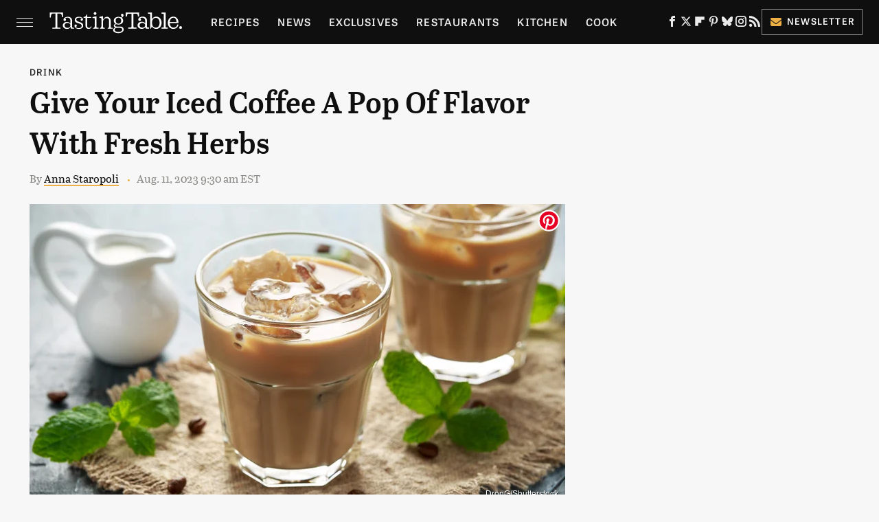

--- FILE ---
content_type: text/html; charset=UTF-8
request_url: https://www.tastingtable.com/1360507/give-iced-coffee-flavor-fresh-mint-leaves/
body_size: 17963
content:
<!DOCTYPE html>
<html xmlns="http://www.w3.org/1999/xhtml" lang="en-US">
<head>
            
        <!-- START email detection/removal script -->
        <script>
            !function(){"use strict";function e(e){const t=e.match(/((?=([a-z0-9._!#$%+^&*()[\]<>-]+))@[a-z0-9._-]+\.[a-z0-9._-]+)/gi);return t?t[0]:""}function t(t){return e(a(t.toLowerCase()))}function a(e){return e.replace(/\s/g,"")}async function n(e){const t={sha256Hash:"",sha1Hash:""};if(!("msCrypto"in window)&&"https:"===location.protocol&&"crypto"in window&&"TextEncoder"in window){const a=(new TextEncoder).encode(e),[n,c]=await Promise.all([s("SHA-256",a),s("SHA-1",a)]);t.sha256Hash=n,t.sha1Hash=c}return t}async function s(e,t){const a=await crypto.subtle.digest(e,t);return Array.from(new Uint8Array(a)).map(e=>("00"+e.toString(16)).slice(-2)).join("")}function c(e){let t=!0;return Object.keys(e).forEach(a=>{0===e[a].length&&(t=!1)}),t}function i(e,t,a){e.splice(t,1);const n="?"+e.join("&")+a.hash;history.replaceState(null,"",n)}var o={checkEmail:e,validateEmail:t,trimInput:a,hashEmail:n,hasHashes:c,removeEmailAndReplaceHistory:i,detectEmails:async function(){const e=new URL(window.location.href),a=Array.from(e.searchParams.entries()).map(e=>`=`);let s,o;const r=["adt_eih","sh_kit"];if(a.forEach((e,t)=>{const a=decodeURIComponent(e),[n,c]=a.split("=");if("adt_ei"===n&&(s={value:c,index:t,emsrc:"url"}),r.includes(n)){o={value:c,index:t,emsrc:"sh_kit"===n?"urlhck":"urlh"}}}),s)t(s.value)&&n(s.value).then(e=>{if(c(e)){const t={value:e,created:Date.now()};localStorage.setItem("adt_ei",JSON.stringify(t)),localStorage.setItem("adt_emsrc",s.emsrc)}});else if(o){const e={value:{sha256Hash:o.value,sha1Hash:""},created:Date.now()};localStorage.setItem("adt_ei",JSON.stringify(e)),localStorage.setItem("adt_emsrc",o.emsrc)}s&&i(a,s.index,e),o&&i(a,o.index,e)},cb:"adthrive"};const{detectEmails:r,cb:l}=o;r()}();
        </script>
        <!-- END email detection/removal script -->
        <!-- AdThrive Head Tag Manual -->
        <script data-no-optimize="1" data-cfasync="false">
            (function(w, d) {
                w.adthrive = w.adthrive || {};
                w.adthrive.cmd = w.
                    adthrive.cmd || [];
                w.adthrive.plugin = 'adthrive-ads-manual';
                w.adthrive.host = 'ads.adthrive.com';var s = d.createElement('script');
                s.async = true;
                s.referrerpolicy='no-referrer-when-downgrade';
                s.src = 'https://' + w.adthrive.host + '/sites/67ab7195bbbd5e3bb2201b9d/ads.min.js?referrer=' + w.encodeURIComponent(w.location.href) + '&cb=' + (Math.floor(Math.random() * 100) + 1);
                var n = d.getElementsByTagName('script')[0];
                n.parentNode.insertBefore(s, n);
            })(window, document);
        </script>
        <!-- End of AdThrive Head Tag -->            <link rel="preload" href="/wp-content/themes/unified/css/article.tastingtable.min.css?design=3&v=1769008544" as="style"><link rel="preload" href="https://www.tastingtable.com/img/gallery/give-your-iced-coffee-a-pop-of-flavor-with-fresh-herbs/intro-1691691977.sm.webp" as="image">
<link class="preloadFont" rel="preload" href="https://www.tastingtable.com/font/abril-titling-semicondensed-semibold-webfont.woff2" as="font" crossorigin>
<link class="preloadFont" rel="preload" href="https://www.tastingtable.com/font/tablet-gothic-wide-regular.woff2" as="font" crossorigin>
<link class="preloadFont" rel="preload" href="https://www.tastingtable.com/font/tablet-gothic-wide-semibold-webfont.woff2" as="font" crossorigin>

        <link rel="stylesheet" type="text/css" href="/wp-content/themes/unified/css/article.tastingtable.min.css?design=3&v=1769008544" />
        <meta http-equiv="Content-Type" content="text/html; charset=utf8" />
        <meta name="viewport" content="width=device-width, initial-scale=1.0">
        <meta http-equiv="Content-Security-Policy" content="block-all-mixed-content" />
        <meta http-equiv="X-UA-Compatible" content="IE=10" />
        
        
                <meta name="robots" content="max-image-preview:large">
        <meta name="thumbnail" content="https://www.tastingtable.com/img/gallery/give-your-iced-coffee-a-pop-of-flavor-with-fresh-herbs/l-intro-1691691977.jpg">
        <title>Give Your Iced Coffee A Pop Of Flavor With Fresh Herbs</title>
        <meta name='description' content="If you&#39;re looking for a pop of flavor in your coffee, look no further than your herb garden. Fresh herbs can transform a regular cup of ice coffee." />
        <meta property="mrf:tags" content="Content Type:Legacy Article;Primary Category:Drink;Category:Drink;Headline Approver:Unknown;Trello Board:Legacy" />
        
                <meta property="og:site_name" content="Tasting Table" />
        <meta property="og:title" content="Give Your Iced Coffee A Pop Of Flavor With Fresh Herbs - Tasting Table">
        <meta property="og:image" content="https://www.tastingtable.com/img/gallery/give-your-iced-coffee-a-pop-of-flavor-with-fresh-herbs/l-intro-1691691977.jpg" />
        <meta property="og:description" content="If you&#39;re looking for a pop of flavor in your coffee, look no further than your herb garden. Fresh herbs can transform a regular cup of ice coffee.">
        <meta property="og:type" content="article">
        <meta property="og:url" content="https://www.tastingtable.com/1360507/give-iced-coffee-flavor-fresh-mint-leaves/">
                <meta name="twitter:title" content="Give Your Iced Coffee A Pop Of Flavor With Fresh Herbs - Tasting Table">
        <meta name="twitter:description" content="If you&#39;re looking for a pop of flavor in your coffee, look no further than your herb garden. Fresh herbs can transform a regular cup of ice coffee.">
        <meta name="twitter:site" content="@tastingtable">
        <meta name="twitter:card" content="summary_large_image">
        <meta name="twitter:image" content="https://www.tastingtable.com/img/gallery/give-your-iced-coffee-a-pop-of-flavor-with-fresh-herbs/l-intro-1691691977.jpg">
            <meta property="article:published_time" content="2023-08-11T13:30:17+00:00" />
    <meta property="article:modified_time" content="2023-08-11T13:30:17+00:00" />
    <meta property="article:author" content="Anna Staropoli" />
        
        <link rel="shortcut icon" href="https://www.tastingtable.com/img/tasting-table-favicon-448x448.png">
        <link rel="icon" href="https://www.tastingtable.com/img/tasting-table-favicon-448x448.png">
        <link rel="canonical" href="https://www.tastingtable.com/1360507/give-iced-coffee-flavor-fresh-mint-leaves/"/>
        <link rel="alternate" type="application/rss+xml" title="Drink - Tasting Table" href="https://www.tastingtable.com/category/drink/feed/" />

        
        <script type="application/ld+json">{"@context":"http:\/\/schema.org","@type":"Article","mainEntityOfPage":{"@type":"WebPage","@id":"https:\/\/www.tastingtable.com\/1360507\/give-iced-coffee-flavor-fresh-mint-leaves\/","url":"https:\/\/www.tastingtable.com\/1360507\/give-iced-coffee-flavor-fresh-mint-leaves\/","breadcrumb":{"@type":"BreadcrumbList","itemListElement":[{"@type":"ListItem","position":1,"item":{"@id":"https:\/\/www.tastingtable.com\/category\/drink\/","name":"Drink"}}]}},"isAccessibleForFree":true,"headline":"Give Your Iced Coffee A Pop Of Flavor With Fresh Herbs","image":{"@type":"ImageObject","url":"https:\/\/www.tastingtable.com\/img\/gallery\/give-your-iced-coffee-a-pop-of-flavor-with-fresh-herbs\/l-intro-1691691977.jpg","height":898,"width":1600},"datePublished":"2023-08-11T13:30:17+00:00","dateModified":"2023-08-11T13:30:17+00:00","author":[{"@type":"Person","name":"Anna Staropoli","description":"As a reporter, Anna Staropoli has written all about travel, food, and wine, as well as commercial real estate, ESG, and climate change. These topics may seem all-encompassing, but they intersect more often than not; she's sat down with Miami's mayor in Buenos Aires, Argentina to discuss South Florida's flood resilience and shadowed puppeteers in Palermo, Sicily to explore the adaptability of their art.","url":"https:\/\/www.tastingtable.com\/author\/annastaropoli\/","knowsAbout":["Sicilian Food","Family Recipes","Italian Desserts"],"alumniOf":{"@type":"Organization","name":"Dartmouth College"},"sameAs":["https:\/\/www.instagram.com\/anna_staropoli"]}],"publisher":{"@type":"Organization","address":{"@type":"PostalAddress","streetAddress":"11787 Lantern Road #201","addressLocality":"Fishers","addressRegion":"IN","postalCode":"46038","addressCountry":"US"},"contactPoint":{"@type":"ContactPoint","telephone":"(908) 514-8038","contactType":"customer support","email":"staff@tastingtable.com"},"publishingPrinciples":"https:\/\/www.tastingtable.com\/policies\/","@id":"https:\/\/www.tastingtable.com\/","name":"Tasting Table","url":"https:\/\/www.tastingtable.com\/","logo":{"@type":"ImageObject","url":"https:\/\/www.tastingtable.com\/img\/tasting-table-meta-image-1280x720.png","caption":"Tasting Table Logo"},"description":"Breaking food industry news, cooking tips, recipes, reviews, rankings, and interviews - since 2008.","sameAs":["https:\/\/www.facebook.com\/tastingtable","https:\/\/twitter.com\/tastingtable","https:\/\/flipboard.com\/@TastingTable","https:\/\/www.pinterest.com\/tastingtable","https:\/\/bsky.app\/profile\/tastingtable.bsky.social","https:\/\/www.instagram.com\/tastingtable","https:\/\/subscribe.tastingtable.com\/newsletter"]},"description":"If you&#39;re looking for a pop of flavor in your coffee, look no further than your herb garden. Fresh herbs can transform a regular cup of ice coffee."}</script>
                </head>
<body>
<div id="wrapper">
    <div class="page-wrap">
        <header id="header" class="">
            <div class="nav-drop">
                <div class="jcf-scrollable">
                    <div class="aside-holder">
                                    <nav id="aside-nav">
                <div class="nav-top">
                    <div class="logo">
                        <a href="/" class="logo-holder">
                            <img src="https://www.tastingtable.com/img/Tasting-Table-Full-Logo-Light.svg" alt="Tasting Table" width="184" height="34">
                        </a>
                        <a href="#" class="nav-opener close"></a>
                    </div>
                </div>
                
                <ul class="main-nav"><li class="navlink navlink-recipes"><a href="/category/recipes/">Recipes</a><input type="checkbox" id="subnav-button-recipes"><label for="subnav-button-recipes"></label><ul class="main-nav"><li class="subnavlink navlink-meal-courses"><a href="/category/meal-courses/">Course</a></li><li class="subnavlink navlink-recipes-by-dish-type"><a href="/category/recipes-by-dish-type/">Dish Type</a></li><li class="subnavlink navlink-recipes-by-main-ingredient"><a href="/category/recipes-by-main-ingredient/">Main Ingredients</a></li><li class="subnavlink navlink-drink-recipes"><a href="/category/drink-recipes/">Drinks</a></li><li class="subnavlink navlink-baking"><a href="/category/baking/">Baking</a></li><li class="subnavlink navlink-dietary-considerations"><a href="/category/dietary-considerations/">Dietary Considerations</a></li><li class="subnavlink navlink-recipes-by-cooking-method"><a href="/category/recipes-by-cooking-method/">Preparation</a></li><li class="subnavlink navlink-cuisine"><a href="/category/cuisine/">Cuisine</a></li><li class="subnavlink navlink-copycat-recipes"><a href="/category/copycat-recipes/">Copycat Recipes</a></li><li class="subnavlink navlink-tiktok-and-trending-recipes"><a href="/category/tiktok-and-trending-recipes/">Tiktok & Trending Recipes</a></li><li class="subnavlink navlink-recipes-by-occasion"><a href="/category/recipes-by-occasion/">Occasions</a></li></ul></li><li class="navlink navlink-news"><a href="/category/news/">News</a></li><li class="navlink navlink-exclusives"><a href="/category/exclusives/">Exclusives</a><input type="checkbox" id="subnav-button-exclusives"><label for="subnav-button-exclusives"></label><ul class="main-nav"><li class="subnavlink navlink-interviews"><a href="/category/interviews/">Interviews</a></li><li class="subnavlink navlink-opinion"><a href="/category/opinion/">Opinion</a></li><li class="subnavlink navlink-reviews"><a href="/category/reviews/">Reviews</a></li></ul></li><li class="navlink navlink-restaurants"><a href="/category/restaurants/">Restaurants</a><input type="checkbox" id="subnav-button-restaurants"><label for="subnav-button-restaurants"></label><ul class="main-nav"><li class="subnavlink navlink-fast-food"><a href="/category/fast-food/">Fast Food</a></li><li class="subnavlink navlink-casual-dining"><a href="/category/casual-dining/">Casual Dining</a></li><li class="subnavlink navlink-pizzerias"><a href="/category/pizzerias/">Pizzerias</a></li><li class="subnavlink navlink-coffee-shops"><a href="/category/coffee-shops/">Coffee Shops</a></li><li class="subnavlink navlink-fine-dining"><a href="/category/fine-dining/">Fine Dining</a></li><li class="subnavlink navlink-bars"><a href="/category/bars/">Bars</a></li><li class="subnavlink navlink-city-guides"><a href="/category/city-guides/">City Guides</a></li></ul></li><li class="navlink navlink-kitchen"><a href="/category/kitchen/">Kitchen</a><input type="checkbox" id="subnav-button-kitchen"><label for="subnav-button-kitchen"></label><ul class="main-nav"><li class="subnavlink navlink-cleaning-tips"><a href="/category/cleaning-tips/">Cleaning Tips</a></li><li class="subnavlink navlink-design-and-decor"><a href="/category/design-and-decor/">Design & Decor</a></li></ul></li><li class="navlink navlink-cooking"><a href="/category/cooking/">Cook</a><input type="checkbox" id="subnav-button-cooking"><label for="subnav-button-cooking"></label><ul class="main-nav"><li class="subnavlink navlink-how-tos"><a href="/category/how-tos/">How Tos</a></li><li class="subnavlink navlink-food-facts"><a href="/category/food-facts/">Food Facts</a></li><li class="subnavlink navlink-kitchen-tools"><a href="/category/kitchen-tools/">Kitchen Tools</a></li><li class="subnavlink navlink-cookbooks"><a href="/category/cookbooks/">Cookbooks</a></li><li class="subnavlink navlink-storage-and-preservation-tips"><a href="/category/storage-and-preservation-tips/">Storage & Preservation Tips</a></li><li class="subnavlink navlink-grilling-and-smoking-tips"><a href="/category/grilling-and-smoking-tips/">Grilling & Smoking Tips</a></li><li class="subnavlink navlink-baking-tips"><a href="/category/baking-tips/">Baking Tips</a></li><li class="subnavlink navlink-cooking-tips"><a href="/category/cooking-tips/">Cooking Tips</a></li></ul></li><li class="navlink navlink-beverage-guides"><a href="/category/beverage-guides/">Drink</a><input type="checkbox" id="subnav-button-beverage-guides"><label for="subnav-button-beverage-guides"></label><ul class="main-nav"><li class="subnavlink navlink-mixology-and-techniques"><a href="/category/mixology-and-techniques/">Mixology & Techniques</a></li><li class="subnavlink navlink-beer-and-wine"><a href="/category/beer-and-wine/">Beer & Wine</a></li><li class="subnavlink navlink-cocktails-and-spirits"><a href="/category/cocktails-and-spirits/">Cocktails & Spirits</a></li><li class="subnavlink navlink-non-alcoholic"><a href="/category/non-alcoholic/">Non-Alcoholic</a></li><li class="subnavlink navlink-coffee-and-tea"><a href="/category/coffee-and-tea/">Coffee & Tea</a></li><li class="subnavlink navlink-smoothies-and-shakes"><a href="/category/smoothies-and-shakes/">Smoothies & Shakes</a></li></ul></li><li class="navlink navlink-features"><a href="/category/features/">Features</a></li><li class="navlink navlink-grocery"><a href="/category/grocery/">Grocery</a><input type="checkbox" id="subnav-button-grocery"><label for="subnav-button-grocery"></label><ul class="main-nav"><li class="subnavlink navlink-shopping-tips"><a href="/category/shopping-tips/">Shopping Tips</a></li><li class="subnavlink navlink-grocery-stores-chains"><a href="/category/grocery-stores-chains/">Stores & Chains</a></li></ul></li><li class="navlink navlink-food-culture"><a href="/category/food-culture/">Culture</a><input type="checkbox" id="subnav-button-food-culture"><label for="subnav-button-food-culture"></label><ul class="main-nav"><li class="subnavlink navlink-food-history"><a href="/category/food-history/">Food History</a></li><li class="subnavlink navlink-traditions"><a href="/category/traditions/">Traditions</a></li><li class="subnavlink navlink-world-cuisines"><a href="/category/world-cuisines/">World Cuisines</a></li><li class="subnavlink navlink-healthy-eating"><a href="/category/healthy-eating/">Healthy Eating</a></li></ul></li><li class="navlink navlink-entertain"><a href="/category/entertain/">Entertain</a></li><li class="navlink navlink-local-food-guides"><a href="/category/local-food-guides/">Local Food Guides</a><input type="checkbox" id="subnav-button-local-food-guides"><label for="subnav-button-local-food-guides"></label><ul class="main-nav"><li class="subnavlink navlink-boston-massachusetts"><a href="/category/boston-massachusetts/">Boston, Massachusetts</a></li><li class="subnavlink navlink-chicago-illinois"><a href="/category/chicago-illinois/">Chicago, Illinois</a></li><li class="subnavlink navlink-denver-colorado"><a href="/category/denver-colorado/">Denver, Colorado</a></li><li class="subnavlink navlink-las-vegas-nevada"><a href="/category/las-vegas-nevada/">Las Vegas, Nevada</a></li><li class="subnavlink navlink-seattle-washington"><a href="/category/seattle-washington/">Seattle, Washington</a></li><li class="subnavlink navlink-new-york-city-nyc"><a href="/category/new-york-city-nyc/">New York City, New York</a></li></ul></li><li class="navlink navlink-holidays"><a href="/category/holidays/">Holidays</a><input type="checkbox" id="subnav-button-holidays"><label for="subnav-button-holidays"></label><ul class="main-nav"><li class="subnavlink navlink-christmas"><a href="/category/christmas/">Christmas</a></li><li class="subnavlink navlink-new-years"><a href="/category/new-years/">New Years</a></li><li class="subnavlink navlink-easter"><a href="/category/easter/">Easter</a></li><li class="subnavlink navlink-passover"><a href="/category/passover/">Passover</a></li><li class="subnavlink navlink-thanksgiving"><a href="/category/thanksgiving/">Thanksgiving</a></li><li class="subnavlink navlink-halloween"><a href="/category/halloween/">Halloween</a></li><li class="subnavlink navlink-st-patricks-day"><a href="/category/st-patricks-day/">St. Patrick's Day</a></li><li class="subnavlink navlink-valentines-day"><a href="/category/valentines-day/">Valentine's Day</a></li><li class="subnavlink navlink-mothers-day"><a href="/category/mothers-day/">Mother's Day</a></li></ul></li><li class="navlink navlink-gardening"><a href="/category/gardening/">Gardening</a></li></ul>        <ul class="social-buttons">
            <li><a href="http://www.facebook.com/tastingtable" target="_blank" title="Facebook" aria-label="Facebook"><svg class="icon"><use xlink:href="#facebook"></use></svg></a></li><li><a href="https://twitter.com/tastingtable" target="_blank" title="Twitter" aria-label="Twitter"><svg class="icon"><use xlink:href="#twitter"></use></svg></a></li><li><a href="https://flipboard.com/@TastingTable" target="_blank" title="Flipboard" aria-label="Flipboard"><svg class="icon"><use xlink:href="#flipboard"></use></svg></a></li><li><a href="https://www.pinterest.com/tastingtable" target="_blank" title="Pinterest" aria-label="Pinterest"><svg class="icon"><use xlink:href="#pinterest"></use></svg></a></li><li><a href="https://bsky.app/profile/tastingtable.bsky.social" target="_blank" title="Bluesky" aria-label="Bluesky"><svg class="icon"><use xlink:href="#bluesky"></use></svg></a></li><li><a href="https://www.instagram.com/tastingtable" target="_blank" title="Instagram" aria-label="Instagram"><svg class="icon"><use xlink:href="#instagram"></use></svg></a></li><li><a href="/feed/" target="_blank" title="RSS" aria-label="RSS"><svg class="icon"><use xlink:href="#rss"></use></svg></a></li>
            
            <li class="menu-btn newsletter-btn"><a href="https://subscribe.tastingtable.com/newsletter?utm_source=tastingtable&utm_medium=side-nav" target="_blank" title="Newsletter" aria-label="Newsletter"><svg class="icon"><use xlink:href="#revue"></use></svg>Newsletter</a></li>
        </ul>            <ul class="info-links">
                <li class="info-link first-info-link"><a href="/about/">About</a></li>
                <li class="info-link"><a href="/policies/">Editorial Policies</a></li>
                
                <li class="info-link"><a href="/our-experts/">Our Experts</a></li>
                <li class="info-link"><a href="https://www.static.com/tastingtable-privacy-policy" target="_blank">Privacy Policy</a></a>
                <li class="info-link"><a href="https://www.static.com/terms" target="_blank">Terms of Use</a></li>
            </ul>
            </nav>                        <div class="nav-bottom">
                            <span class="copyright-info">&copy; 2026                                <a href="https://www.static.com/" target="_blank">Static Media</a>. All Rights Reserved
                            </span>
                        </div>
                    </div>
                </div>
            </div>
            <div id="bg"></div>
         
            <div id="header-container">
                <div id="hamburger-holder">
                    <div class="hamburger nav-opener"></div>
                </div>

                    <div id="logo" class="top-nav-standard">
        <a href="/"><img src="https://www.tastingtable.com/img/Tasting-Table-Full-Logo-Light.svg" alt="Tasting Table" width="184" height="34"></a>
    </div>
                <div id="logo-icon" class="top-nav-scrolled">
                    <a href="/" >
                        <img src="https://www.tastingtable.com/img/tastingtable-icon-white.svg" alt="Tasting Table" width="24" height="30">                    </a>
                </div>

                <div id="top-nav-title" class="top-nav-scrolled">Give Your Iced Coffee A Pop Of Flavor With Fresh Herbs</div>

                            <div id="top-nav" class="top-nav-standard">
                <nav id="top-nav-holder">
                    
                    <a href="/category/recipes/" class="navlink-recipes">Recipes</a>
<a href="/category/news/" class="navlink-news">News</a>
<a href="/category/exclusives/" class="navlink-exclusives">Exclusives</a>
<a href="/category/restaurants/" class="navlink-restaurants">Restaurants</a>
<a href="/category/kitchen/" class="navlink-kitchen">Kitchen</a>
<a href="/category/cooking/" class="navlink-cooking">Cook</a>
<a href="/category/beverage-guides/" class="navlink-beverage-guides">Drink</a>
<a href="/category/features/" class="navlink-features">Features</a>
<a href="/category/grocery/" class="navlink-grocery">Grocery</a>
<a href="/category/food-culture/" class="navlink-food-culture">Culture</a>
<a href="/category/entertain/" class="navlink-entertain">Entertain</a>
<a href="/category/local-food-guides/" class="navlink-local-food-guides">Local Food Guides</a>
<a href="/category/holidays/" class="navlink-holidays">Holidays</a>
<a href="/category/gardening/" class="navlink-gardening">Gardening</a>

                </nav>
            </div>                <svg width="0" height="0" class="hidden">
            <symbol version="1.1" xmlns="http://www.w3.org/2000/svg" viewBox="0 0 16 16" id="rss">
    <path d="M2.13 11.733c-1.175 0-2.13 0.958-2.13 2.126 0 1.174 0.955 2.122 2.13 2.122 1.179 0 2.133-0.948 2.133-2.122-0-1.168-0.954-2.126-2.133-2.126zM0.002 5.436v3.067c1.997 0 3.874 0.781 5.288 2.196 1.412 1.411 2.192 3.297 2.192 5.302h3.080c-0-5.825-4.739-10.564-10.56-10.564zM0.006 0v3.068c7.122 0 12.918 5.802 12.918 12.932h3.076c0-8.82-7.176-16-15.994-16z"></path>
</symbol>
        <symbol xmlns="http://www.w3.org/2000/svg" viewBox="0 0 512 512" id="twitter">
    <path d="M389.2 48h70.6L305.6 224.2 487 464H345L233.7 318.6 106.5 464H35.8L200.7 275.5 26.8 48H172.4L272.9 180.9 389.2 48zM364.4 421.8h39.1L151.1 88h-42L364.4 421.8z"></path>
</symbol>
        <symbol xmlns="http://www.w3.org/2000/svg" viewBox="0 0 32 32" id="facebook">
    <path d="M19 6h5V0h-5c-3.86 0-7 3.14-7 7v3H8v6h4v16h6V16h5l1-6h-6V7c0-.542.458-1 1-1z"></path>
</symbol>
        <symbol xmlns="http://www.w3.org/2000/svg" viewBox="0 0 14 14" id="flipboard">
    <path d="m 6.9999999,0.99982 5.9993001,0 0,1.99835 0,1.99357 -1.993367,0 -1.9980673,0 -0.014998,1.99357 -0.01,1.99835 -1.9980669,0.01 -1.9933674,0.0146 -0.014998,1.99835 -0.01,1.99357 -1.9834686,0 -1.9836686,0 0,-6.00006 0,-5.99994 5.9992001,0 z"></path>
</symbol>
        <symbol viewBox="0 0 24 24" xmlns="http://www.w3.org/2000/svg" id="instagram">
    <path d="M17.3183118,0.0772036939 C18.5358869,0.132773211 19.3775594,0.311686093 20.156489,0.614412318 C20.9357539,0.917263935 21.5259307,1.30117806 22.1124276,1.88767349 C22.6988355,2.47414659 23.0827129,3.06422396 23.3856819,3.84361655 C23.688357,4.62263666 23.8672302,5.46418415 23.9227984,6.68172489 C23.9916356,8.19170553 24,8.72394829 24,11.9999742 C24,15.2760524 23.9916355,15.808302 23.9227954,17.3182896 C23.8672306,18.5358038 23.6883589,19.3773584 23.3855877,20.1566258 C23.0826716,20.9358162 22.6987642,21.5259396 22.1124276,22.1122749 C21.5259871,22.6987804 20.9357958,23.0827198 20.1563742,23.3856323 C19.3772192,23.6883583 18.5357324,23.8672318 17.3183209,23.9227442 C15.8086874,23.9916325 15.2765626,24 12,24 C8.72343739,24 8.19131258,23.9916325 6.68172382,23.9227463 C5.46426077,23.8672314 4.62270711,23.6883498 3.84342369,23.3855738 C3.0641689,23.0827004 2.47399369,22.6987612 1.88762592,22.1123283 C1.30117312,21.525877 0.91721975,20.9357071 0.614318116,20.1563835 C0.311643016,19.3773633 0.132769821,18.5358159 0.0772038909,17.3183251 C0.0083529426,15.8092887 0,15.2774634 0,11.9999742 C0,8.7225328 0.00835296697,8.19071076 0.0772047368,6.68165632 C0.132769821,5.46418415 0.311643016,4.62263666 0.614362729,3.84350174 C0.91719061,3.06430165 1.30113536,2.4741608 1.88757245,1.88772514 C2.47399369,1.30123879 3.0641689,0.917299613 3.84345255,0.614414972 C4.62236201,0.311696581 5.46409415,0.132773979 6.68163888,0.0772035898 C8.19074867,0.00835221992 8.72252573,0 12,0 C15.2774788,0 15.8092594,0.00835235053 17.3183118,0.0772036939 Z M12,2.66666667 C8.75959504,2.66666667 8.26400713,2.67445049 6.80319929,2.74109814 C5.87614637,2.78341009 5.31952221,2.90172878 4.80947575,3.09995521 C4.37397765,3.26922052 4.09725505,3.44924273 3.77324172,3.77329203 C3.44916209,4.09737087 3.26913181,4.37408574 3.09996253,4.80937168 C2.90169965,5.31965737 2.78340891,5.87618164 2.74109927,6.80321713 C2.67445122,8.26397158 2.66666667,8.75960374 2.66666667,11.9999742 C2.66666667,15.2403924 2.67445121,15.7360281 2.74109842,17.1967643 C2.78340891,18.1238184 2.90169965,18.6803426 3.09990404,19.1904778 C3.26914133,19.6259017 3.44919889,19.9026659 3.77329519,20.2267614 C4.09725505,20.5507573 4.37397765,20.7307795 4.80932525,20.8999863 C5.31971515,21.0982887 5.87621193,21.2165784 6.80323907,21.2588497 C8.26460439,21.3255353 8.76051223,21.3333333 12,21.3333333 C15.2394878,21.3333333 15.7353956,21.3255353 17.1968056,21.2588476 C18.123775,21.216579 18.6802056,21.0982995 19.1905083,20.9000309 C19.6260288,20.7307713 19.9027426,20.5507596 20.2267583,20.226708 C20.5507492,19.9027179 20.7308046,19.6259456 20.9000375,19.1906283 C21.0983009,18.6803412 21.2165908,18.1238118 21.2588986,17.196779 C21.3255376,15.7350718 21.3333333,15.2390126 21.3333333,11.9999742 C21.3333333,8.76098665 21.3255376,8.26493375 21.2589016,6.80323567 C21.2165911,5.87618164 21.0983004,5.31965737 20.9001178,4.80957831 C20.7308131,4.37403932 20.550774,4.09729207 20.2267583,3.77324038 C19.9027658,3.44924868 19.6260264,3.26922777 19.1905015,3.09996643 C18.6803988,2.90171817 18.1238378,2.78341062 17.1967608,2.74109868 C15.7359966,2.67445057 15.2404012,2.66666667 12,2.66666667 Z M12,18.2222222 C8.56356156,18.2222222 5.77777778,15.4364384 5.77777778,12 C5.77777778,8.56356156 8.56356156,5.77777778 12,5.77777778 C15.4364384,5.77777778 18.2222222,8.56356156 18.2222222,12 C18.2222222,15.4364384 15.4364384,18.2222222 12,18.2222222 Z M12,15.5555556 C13.9636791,15.5555556 15.5555556,13.9636791 15.5555556,12 C15.5555556,10.0363209 13.9636791,8.44444444 12,8.44444444 C10.0363209,8.44444444 8.44444444,10.0363209 8.44444444,12 C8.44444444,13.9636791 10.0363209,15.5555556 12,15.5555556 Z M18.2222222,7.11111111 C17.4858426,7.11111111 16.8888889,6.51415744 16.8888889,5.77777778 C16.8888889,5.04139811 17.4858426,4.44444444 18.2222222,4.44444444 C18.9586019,4.44444444 19.5555556,5.04139811 19.5555556,5.77777778 C19.5555556,6.51415744 18.9586019,7.11111111 18.2222222,7.11111111 Z"/>
</symbol>
         <symbol xmlns="http://www.w3.org/2000/svg" viewBox="0 0 448 512" id="linkedin">
    <path d="M100.3 448H7.4V148.9h92.9zM53.8 108.1C24.1 108.1 0 83.5 0 53.8a53.8 53.8 0 0 1 107.6 0c0 29.7-24.1 54.3-53.8 54.3zM447.9 448h-92.7V302.4c0-34.7-.7-79.2-48.3-79.2-48.3 0-55.7 37.7-55.7 76.7V448h-92.8V148.9h89.1v40.8h1.3c12.4-23.5 42.7-48.3 87.9-48.3 94 0 111.3 61.9 111.3 142.3V448z"/>
</symbol>
        <symbol xmlns="http://www.w3.org/2000/svg" viewBox="0 0 240.1 113.49" id="muckrack">
    <path class="b" d="M223.2,73.59c11.2-7.6,16.8-20.3,16.9-33.3C240.1,20.39,226.8.09,199.4.09c-8.35-.1-18.27-.1-28.14-.07-9.86.02-19.66.07-27.76.07v113.4h29.6v-35h17l17.1,35h30.6l.8-5-18.7-33.4c2.5-.8,3.3-1.5,3.3-1.5ZM199,54.29h-25.8v-29.7h25.8c8.4,0,12.3,7.4,12.3,14.6s-4.1,15.1-12.3,15.1Z"/><polygon class="b" points="0 .14 10.9 .14 64.5 49.24 117.9 .14 129.3 .14 129.3 113.34 99.7 113.34 99.7 54.24 66.1 83.74 62.7 83.74 29.6 54.24 29.6 113.34 0 113.34 0 .14"/>
</symbol>
        <symbol xmlns="http://www.w3.org/2000/svg" viewBox="7 2 2 12" id="youtube">
    <path d="M15.841 4.8c0 0-0.156-1.103-0.637-1.587-0.609-0.637-1.291-0.641-1.603-0.678-2.237-0.163-5.597-0.163-5.597-0.163h-0.006c0 0-3.359 0-5.597 0.163-0.313 0.038-0.994 0.041-1.603 0.678-0.481 0.484-0.634 1.587-0.634 1.587s-0.159 1.294-0.159 2.591v1.213c0 1.294 0.159 2.591 0.159 2.591s0.156 1.103 0.634 1.588c0.609 0.637 1.409 0.616 1.766 0.684 1.281 0.122 5.441 0.159 5.441 0.159s3.363-0.006 5.6-0.166c0.313-0.037 0.994-0.041 1.603-0.678 0.481-0.484 0.637-1.588 0.637-1.588s0.159-1.294 0.159-2.591v-1.213c-0.003-1.294-0.162-2.591-0.162-2.591zM6.347 10.075v-4.497l4.322 2.256-4.322 2.241z"></path>
</symbol>
        <symbol xmlns="http://www.w3.org/2000/svg" viewBox="0 0 512 512" id="pinterest">
    <g>
    <path d="M220.646,338.475C207.223,408.825,190.842,476.269,142.3,511.5
            c-14.996-106.33,21.994-186.188,39.173-270.971c-29.293-49.292,3.518-148.498,65.285-124.059
            c76.001,30.066-65.809,183.279,29.38,202.417c99.405,19.974,139.989-172.476,78.359-235.054
            C265.434-6.539,95.253,81.775,116.175,211.161c5.09,31.626,37.765,41.22,13.062,84.884c-57.001-12.65-74.005-57.6-71.822-117.533
            c3.53-98.108,88.141-166.787,173.024-176.293c107.34-12.014,208.081,39.398,221.991,140.376
            c15.67,113.978-48.442,237.412-163.23,228.529C258.085,368.704,245.023,353.283,220.646,338.475z">
    </path>
    </g>
</symbol>
        <symbol xmlns="http://www.w3.org/2000/svg" viewBox="0 0 32 32" id="tiktok">
    <path d="M 22.472559,-3.8146973e-6 C 23.000559,4.5408962 25.535059,7.2481962 29.941559,7.5361962 v 5.1073998 c -2.5536,0.2496 -4.7905,-0.5856 -7.3922,-2.1601 v 9.5523 c 0,12.1348 -13.2292004,15.927 -18.5478004,7.2291 -3.4177,-5.597 -1.3248,-15.4181 9.6387004,-15.8117 v 5.3857 c -0.8352,0.1344 -1.728,0.3456 -2.5441,0.6241 -2.4384004,0.8256 -3.8209004,2.3712 -3.4369004,5.0977 0.7392,5.2226 10.3204004,6.7682 9.5235004,-3.4369 V 0.00959619 h 5.2898 z" />
</symbol>
        <symbol xmlns="http://www.w3.org/2000/svg" viewBox="0 0 32 32" id="twitch">
    <path d="M3 0l-3 5v23h8v4h4l4-4h5l9-9v-19h-27zM26 17l-5 5h-5l-4 4v-4h-6v-18h20v13z"></path><path d="M19 8h3v8h-3v-8z"></path><path d="M13 8h3v8h-3v-8z"></path>
</symbol>
        <symbol xmlns="http://www.w3.org/2000/svg" viewBox="0 0 512.016 512.016" id="snapchat" >
    <g>
        <g>
            <path d="M500.459,375.368c-64.521-10.633-93.918-75.887-97.058-83.294c-0.06-0.145-0.307-0.666-0.375-0.819
                c-3.234-6.571-4.036-11.904-2.347-15.838c3.388-8.013,17.741-12.553,26.931-15.462c2.586-0.836,5.009-1.604,6.938-2.372
                c18.586-7.339,27.913-16.717,27.716-27.895c-0.179-8.866-7.134-17.007-17.434-20.651c-3.55-1.485-7.774-2.295-11.887-2.295
                c-2.842,0-7.066,0.401-11.102,2.287c-7.868,3.678-14.865,5.658-20.156,5.888c-2.355-0.094-4.139-0.486-5.427-0.922
                c0.162-2.79,0.35-5.658,0.529-8.585l0.094-1.493c2.193-34.807,4.915-78.123-6.673-104.081
                c-34.27-76.834-106.999-82.807-128.478-82.807l-10.018,0.094c-21.436,0-94.029,5.965-128.265,82.756
                c-11.614,26.018-8.866,69.316-6.664,104.115c0.213,3.422,0.427,6.758,0.614,10.01c-1.468,0.503-3.584,0.947-6.46,0.947
                c-6.161,0-13.542-1.997-21.931-5.922c-12.126-5.683-34.295,1.911-37.291,17.647c-1.63,8.516,1.801,20.796,27.383,30.908
                c1.988,0.785,4.489,1.587,7.561,2.56c8.576,2.722,22.929,7.27,26.325,15.266c1.681,3.951,0.879,9.284-2.662,16.512
                c-1.263,2.944-31.65,72.124-98.765,83.174c-6.963,1.143-11.93,7.322-11.537,14.353c0.111,1.954,0.563,3.917,1.399,5.897
                c5.641,13.193,27.119,22.349,67.55,28.766c0.887,2.295,1.92,7.006,2.509,9.737c0.853,3.9,1.749,7.927,2.97,12.1
                c1.229,4.224,4.881,11.307,15.445,11.307c3.575,0,7.714-0.811,12.211-1.681c6.468-1.271,15.309-2.995,26.274-2.995
                c6.084,0,12.416,0.546,18.825,1.604c12.092,2.005,22.699,9.506,35.004,18.202c18.116,12.809,34.586,22.605,67.524,22.605
                c0.87,0,1.732-0.026,2.577-0.085c1.22,0.06,2.449,0.085,3.695,0.085c28.851,0,54.246-7.62,75.494-22.63
                c11.742-8.311,22.835-16.162,34.935-18.176c6.426-1.058,12.766-1.604,18.85-1.604c10.513,0,18.901,1.348,26.385,2.816
                c5.06,0.998,9.02,1.476,12.672,1.476c7.373,0,12.8-4.053,14.874-11.127c1.195-4.113,2.091-8.021,2.961-12.015
                c0.461-2.125,1.57-7.211,2.509-9.66c39.851-6.34,60.203-15.138,65.835-28.297c0.845-1.894,1.34-3.9,1.476-6.033
                C512.372,382.707,507.422,376.529,500.459,375.368z"/>
        </g>
    </g>
</symbol>
        <symbol xmlns="http://www.w3.org/2000/svg" viewBox="0 0 192 192" id="threads">
    <path d="M141.537 88.9883C140.71 88.5919 139.87 88.2104 139.019 87.8451C137.537 60.5382 122.616 44.905 97.5619 44.745C97.4484 44.7443 97.3355 44.7443 97.222 44.7443C82.2364 44.7443 69.7731 51.1409 62.102 62.7807L75.881 72.2328C81.6116 63.5383 90.6052 61.6848 97.2286 61.6848C97.3051 61.6848 97.3819 61.6848 97.4576 61.6855C105.707 61.7381 111.932 64.1366 115.961 68.814C118.893 72.2193 120.854 76.925 121.825 82.8638C114.511 81.6207 106.601 81.2385 98.145 81.7233C74.3247 83.0954 59.0111 96.9879 60.0396 116.292C60.5615 126.084 65.4397 134.508 73.775 140.011C80.8224 144.663 89.899 146.938 99.3323 146.423C111.79 145.74 121.563 140.987 128.381 132.296C133.559 125.696 136.834 117.143 138.28 106.366C144.217 109.949 148.617 114.664 151.047 120.332C155.179 129.967 155.42 145.8 142.501 158.708C131.182 170.016 117.576 174.908 97.0135 175.059C74.2042 174.89 56.9538 167.575 45.7381 153.317C35.2355 139.966 29.8077 120.682 29.6052 96C29.8077 71.3178 35.2355 52.0336 45.7381 38.6827C56.9538 24.4249 74.2039 17.11 97.0132 16.9405C119.988 17.1113 137.539 24.4614 149.184 38.788C154.894 45.8136 159.199 54.6488 162.037 64.9503L178.184 60.6422C174.744 47.9622 169.331 37.0357 161.965 27.974C147.036 9.60668 125.202 0.195148 97.0695 0H96.9569C68.8816 0.19447 47.2921 9.6418 32.7883 28.0793C19.8819 44.4864 13.2244 67.3157 13.0007 95.9325L13 96L13.0007 96.0675C13.2244 124.684 19.8819 147.514 32.7883 163.921C47.2921 182.358 68.8816 191.806 96.9569 192H97.0695C122.03 191.827 139.624 185.292 154.118 170.811C173.081 151.866 172.51 128.119 166.26 113.541C161.776 103.087 153.227 94.5962 141.537 88.9883ZM98.4405 129.507C88.0005 130.095 77.1544 125.409 76.6196 115.372C76.2232 107.93 81.9158 99.626 99.0812 98.6368C101.047 98.5234 102.976 98.468 104.871 98.468C111.106 98.468 116.939 99.0737 122.242 100.233C120.264 124.935 108.662 128.946 98.4405 129.507Z" />
</symbol>
        <symbol xmlns="http://www.w3.org/2000/svg" viewBox="0 0 512 512" id="bluesky">
    <path d="M111.8 62.2C170.2 105.9 233 194.7 256 242.4c23-47.6 85.8-136.4 144.2-180.2c42.1-31.6 110.3-56 110.3 21.8c0 15.5-8.9 130.5-14.1 149.2C478.2 298 412 314.6 353.1 304.5c102.9 17.5 129.1 75.5 72.5 133.5c-107.4 110.2-154.3-27.6-166.3-62.9l0 0c-1.7-4.9-2.6-7.8-3.3-7.8s-1.6 3-3.3 7.8l0 0c-12 35.3-59 173.1-166.3 62.9c-56.5-58-30.4-116 72.5-133.5C100 314.6 33.8 298 15.7 233.1C10.4 214.4 1.5 99.4 1.5 83.9c0-77.8 68.2-53.4 110.3-21.8z"/>
</symbol>
        <symbol xmlns="http://www.w3.org/2000/svg" viewBox="0 0 618 478" id="google">
    <path d="M617.84 456.59C617.82 467.86 608.68 477 597.41 477.02H20.43C9.16 477 0.02 467.86 0 456.59V20.43C0.02 9.16 9.16 0.02 20.43 0H597.41C608.68 0.02 617.82 9.16 617.84 20.43V456.59ZM516.79 342.6V302.74C516.79 301.26 515.59 300.06 514.11 300.06H335.02V345.46H514.11C515.61 345.44 516.82 344.2 516.79 342.7C516.79 342.67 516.79 342.64 516.79 342.6ZM544.02 256.35V216.31C544.04 214.83 542.86 213.61 541.38 213.59C541.37 213.59 541.35 213.59 541.34 213.59H335.02V258.99H541.34C542.79 259.02 543.99 257.86 544.02 256.41C544.02 256.36 544.02 256.32 544.02 256.27V256.36V256.35ZM516.79 170.1V129.88C516.79 128.4 515.59 127.2 514.11 127.2H335.02V172.6H514.11C515.56 172.58 516.74 171.42 516.79 169.97V170.11V170.1ZM180.59 218.08V258.93H239.6C234.74 283.9 212.77 302.01 180.59 302.01C144.24 300.72 115.81 270.2 117.11 233.84C118.34 199.3 146.05 171.59 180.59 170.36C196.12 170.1 211.13 175.97 222.35 186.7L253.49 155.6C233.78 137.06 207.65 126.88 180.59 127.18C120.42 127.18 71.64 175.96 71.64 236.13C71.64 296.3 120.42 345.08 180.59 345.08C240.76 345.08 285 300.82 285 238.49C284.96 231.59 284.39 224.69 283.27 217.88L180.59 218.06V218.08Z"/>
</symbol>
        <symbol id="website" viewBox="0 0 17 17" xmlns="http://www.w3.org/2000/svg">
    <path fill-rule="evenodd" clip-rule="evenodd" d="M1.91041 1.47245C3.56879 -0.185927 6.25755 -0.185927 7.91592 1.47245L10.9186 4.47521C12.577 6.13361 12.577 8.82231 10.9186 10.4807C10.5041 10.8954 9.83185 10.8954 9.41728 10.4807C9.00271 10.0661 9.00271 9.39389 9.41728 8.97932C10.2465 8.15019 10.2465 6.80573 9.41728 5.97659L6.41454 2.97383C5.58535 2.14465 4.24097 2.14465 3.41178 2.97383C2.58261 3.80302 2.58261 5.1474 3.41178 5.97659L4.16248 6.72728C4.57708 7.14185 4.57707 7.81407 4.16248 8.22864C3.74789 8.64321 3.07569 8.64321 2.6611 8.22864L1.91041 7.47796C0.252031 5.81959 0.252031 3.13083 1.91041 1.47245ZM7.91592 5.9766C8.33049 6.39116 8.33049 7.06339 7.91592 7.47796C7.08678 8.3072 7.08678 9.65155 7.91592 10.4807L10.9186 13.4835C11.7479 14.3127 13.0922 14.3127 13.9215 13.4835C14.7506 12.6543 14.7506 11.3099 13.9215 10.4807L13.1708 9.73C12.7561 9.31544 12.7561 8.64321 13.1708 8.22864C13.5854 7.81407 14.2575 7.81407 14.6722 8.22864L15.4228 8.97932C17.0812 10.6377 17.0812 13.3265 15.4228 14.9849C13.7645 16.6433 11.0757 16.6433 9.41728 14.9849L6.41455 11.9822C4.75618 10.3238 4.75618 7.63498 6.41455 5.9766C6.82912 5.562 7.50135 5.562 7.91592 5.9766Z"/>
</symbol>
            <symbol xmlns="http://www.w3.org/2000/svg" viewBox="0 0 512 512" id="revue">
        <path d="M48 64C21.5 64 0 85.5 0 112c0 15.1 7.1 29.3 19.2 38.4L236.8 313.6c11.4 8.5 27 8.5 38.4 0L492.8 150.4c12.1-9.1 19.2-23.3 19.2-38.4c0-26.5-21.5-48-48-48H48zM0 176V384c0 35.3 28.7 64 64 64H448c35.3 0 64-28.7 64-64V176L294.4 339.2c-22.8 17.1-54 17.1-76.8 0L0 176z"/>
    </symbol>
        
        
        
        <symbol xmlns="http://www.w3.org/2000/svg" viewBox="0 0 16 16" id="advertise">
            <g clip-path="url(#clip0_1911_5435)">
            <path fill-rule="evenodd" clip-rule="evenodd" d="M12 1.40497L2.26973 4.27073L0 2.34144V12.6558L2.26967 10.7271L3.84476 11.191V14.1933C3.84529 15.229 4.55813 16.067 5.43904 16.0676H9.23405C9.67247 16.0682 10.0745 15.8571 10.3609 15.5183C10.6488 15.1814 10.8284 14.709 10.8278 14.1932V13.2478L12 13.593V1.40497ZM5.09306 14.5997C5.00434 14.4935 4.95039 14.3537 4.94986 14.1932V11.5168L9.72281 12.9219V14.1932C9.72227 14.3537 9.66885 14.4935 9.5796 14.5997C9.48985 14.7047 9.37052 14.7676 9.23409 14.7676H5.4391C5.30214 14.7676 5.18281 14.7047 5.09306 14.5997Z" />
            <path d="M13 1.11045L17 -0.067627V15.0654L13 13.8875V1.11045Z" />
            </g>
            <defs>
            <clipPath id="clip0_1911_5435">
            <rect width="16" height="16" fill="white"/>
            </clipPath>
            </defs>
        </symbol>
    
</svg>                    <nav id="social-nav-holder" class="top-nav-standard">
        <ul class="social-buttons">
            <li><a href="http://www.facebook.com/tastingtable" target="_blank" title="Facebook" aria-label="Facebook"><svg class="icon"><use xlink:href="#facebook"></use></svg></a></li><li><a href="https://twitter.com/tastingtable" target="_blank" title="Twitter" aria-label="Twitter"><svg class="icon"><use xlink:href="#twitter"></use></svg></a></li><li><a href="https://flipboard.com/@TastingTable" target="_blank" title="Flipboard" aria-label="Flipboard"><svg class="icon"><use xlink:href="#flipboard"></use></svg></a></li><li><a href="https://www.pinterest.com/tastingtable" target="_blank" title="Pinterest" aria-label="Pinterest"><svg class="icon"><use xlink:href="#pinterest"></use></svg></a></li><li><a href="https://bsky.app/profile/tastingtable.bsky.social" target="_blank" title="Bluesky" aria-label="Bluesky"><svg class="icon"><use xlink:href="#bluesky"></use></svg></a></li><li><a href="https://www.instagram.com/tastingtable" target="_blank" title="Instagram" aria-label="Instagram"><svg class="icon"><use xlink:href="#instagram"></use></svg></a></li><li><a href="/feed/" target="_blank" title="RSS" aria-label="RSS"><svg class="icon"><use xlink:href="#rss"></use></svg></a></li>
            
            <li class="menu-btn newsletter-btn"><a href="https://subscribe.tastingtable.com/newsletter?utm_source=tastingtable&utm_medium=top-nav" target="_blank" title="Newsletter" aria-label="Newsletter"><svg class="icon"><use xlink:href="#revue"></use></svg>Newsletter</a></li>
        </ul>
    </nav>
                                <div id="top-nav-share" class="top-nav-scrolled"></div>
	                        </div>
            <div id="is-tablet"></div>
            <div id="is-mobile"></div>
        </header>
<main id="main" role="main" class="infinite gallery" data-post-type="articles">
    <div class="holder">
        <div id="content" class="article">
            

            <article class="news-post">
    
    
    <ul class="breadcrumbs"><li>
<a href="/category/beverage-guides/">Drink</a> </li></ul>
                <div class="news-article">
                <h1 class="title-gallery" data-post-id="1360507" id="title-gallery" data-has-pixel-tags="1" data-pixel-tag="tastingtable" data-author="Anna Staropoli" data-category="drink" data-content_type="Legacy Article" data-mod_date="2023-08-11" data-layout="Infinite" data-post_id="1360507" data-pub_date="2023-08-11" data-day="Friday" data-dayhour="Friday-9AM" data-pubhour="9AM" data-num_slides="2" data-num_words="400" data-pitcher="Unknown" data-trello_board="Legacy" data-intent="Legacy" data-ideation="Legacy" data-importanttopic="False">Give Your Iced Coffee A Pop Of Flavor With Fresh Herbs</h1>
            </div>

    
                <div class="news-article">
                
                                <div class="byline-container">
                    <div class="byline-text-wrap">
                        <span class="byline-by">By</span> <a href="/author/annastaropoli/" class="byline-author">Anna Staropoli</a>
                        
                        <span class="byline-slash"></span>
                        <span class="byline-timestamp">
                            <time datetime="2023-08-11T13:30:17+00:00">Aug. 11, 2023 9:30 am EST</time></span>
                        
                    </div>
                    
                </div>
                                <div class="slide-key image-holder gallery-image-holder credit-image-wrap lead-image-holder" data-post-url="https://www.tastingtable.com/1360507/give-iced-coffee-flavor-fresh-mint-leaves/" data-post-title="Give your iced coffee a pop of flavor with fresh herbs" data-slide-num="0" data-post-id="1360507">
                                         <div class="pin-button"><a data-pin-do="buttonBookmark" data-pin-tall="true" data-pin-height="28" data-pin-round="true" data-pin-save="true" href="https://www.pinterest.com/pin/create/button/?utm_source=PT-addon&amp;utm_medium=Social-Distribution&amp;utm_campaign=image-save" target="_blank"></a></div>
                                             <picture id="p8015a20eebe7a5848a430d260dd887f0">
                                                    <source media="(min-width: 429px)" srcset="https://www.tastingtable.com/img/gallery/give-your-iced-coffee-a-pop-of-flavor-with-fresh-herbs/intro-1691691977.webp" type="image/webp">
                            <source media="(max-width: 428px)" srcset="https://www.tastingtable.com/img/gallery/give-your-iced-coffee-a-pop-of-flavor-with-fresh-herbs/intro-1691691977.sm.webp" type="image/webp">
                        <img class="gallery-image " src="https://www.tastingtable.com/img/gallery/give-your-iced-coffee-a-pop-of-flavor-with-fresh-herbs/intro-1691691977.jpg" data-slide-url="https://www.tastingtable.com/1360507/give-iced-coffee-flavor-fresh-mint-leaves/" data-post-id="1360507" data-slide-num="0" data-slide-title="Give your iced coffee a pop of flavor with fresh herbs: " width="780" height="438" alt="Iced coffee with fresh mint">
                    </source></source></picture>
                    <span class="gallery-image-credit">DronG/Shutterstock</span>
                    </div>
				            <div class="columns-holder ">
                
                        <div class="raptive-video-player"></div>
                <p>On its own, <a href="https://www.tastingtable.com/682780/how-to-make-iced-coffee-at-home/" target="_blank">iced coffee — even when you make it at home —</a> is plenty refreshing, as are <a href="https://www.tastingtable.com/1325872/common-types-herbs-how-to-use/" target="_blank">those fresh herbs you can use for anything</a>. Pair the two together, and you'll have a match made in heaven . . . albeit a very caffeinated one. After all, your morning coffee is versatile enough to complement an assortment of herbs — and herbs are versatile enough to complement an assortment of drinks. Each herb adds its own distinctive — yet subtle — flavor perfect for your next morning ritual. </p>
<p>As for the best options, mint is never a bad idea. With a sprig of fresh mint, you'll evoke the flavors of a classic mojito — all in one morning drink. Just look at mint tea for proof of the herb's prowess in beverages. Yet while mint is a tried-and-true option, other greens can similarly upgrade your iced coffee. Try fresh lavender for a floral-inspired twist. Or, opt for rosemary, cardamom, or even turmeric. Clearly, a variety of options can spruce up your drink, so it's best to get experimental. You should generally follow your gut to select the best choice. You may want to avoid some herbs, like cilantro and parsley. Once you decide on your herb of choice, the infusion process is easy as can be. Grab your gardening scissors, and you'll be sipping green in no time. </p>

            </div>
            </div>

            <div class="news-article">
                
                <h2 class="">Infuse your favorite herbs in hot coffee before adding ice</h2>
                                <div class="slide-key image-holder gallery-image-holder credit-image-wrap " data-post-url="https://www.tastingtable.com/1360507/give-iced-coffee-flavor-fresh-mint-leaves/" data-post-title="Give your iced coffee a pop of flavor with fresh herbs" data-slide-num="1" data-post-id="1360507">
                                         <div class="pin-button"><a data-pin-do="buttonBookmark" data-pin-tall="true" data-pin-height="28" data-pin-round="true" data-pin-save="true" href="https://www.pinterest.com/pin/create/button/?utm_source=PT-addon&amp;utm_medium=Social-Distribution&amp;utm_campaign=image-save" target="_blank"></a></div>
                                             <picture id="pfe211a895754a5ced043180230502a46">
                                                    <source media="(min-width: 429px)" srcset="https://www.tastingtable.com/img/gallery/give-your-iced-coffee-a-pop-of-flavor-with-fresh-herbs/infuse-your-favorite-herbs-in-hot-coffee-before-adding-ice-1691511173.webp" type="image/webp">
                            <source media="(max-width: 428px)" srcset="https://www.tastingtable.com/img/gallery/give-your-iced-coffee-a-pop-of-flavor-with-fresh-herbs/infuse-your-favorite-herbs-in-hot-coffee-before-adding-ice-1691511173.sm.webp" type="image/webp">
                        <img class="gallery-image " src="https://www.tastingtable.com/img/gallery/give-your-iced-coffee-a-pop-of-flavor-with-fresh-herbs/infuse-your-favorite-herbs-in-hot-coffee-before-adding-ice-1691511173.jpg" data-slide-url="https://www.tastingtable.com/1360507/give-iced-coffee-flavor-fresh-mint-leaves/" data-post-id="1360507" data-slide-num="1" data-slide-title="Give your iced coffee a pop of flavor with fresh herbs: Infuse your favorite herbs in hot coffee before adding ice" width="780" height="438" alt="Various herbs in planters">
                    </source></source></picture>
                    <span class="gallery-image-credit">Avocado_studio/Shutterstock</span>
                    </div>
				            <div class="columns-holder ">
                <p>One iced coffee, please — with milk, sugar, and a sprig of whatever your garden is growing. While fresh herbs are not the most mainstream of coffee accompaniments, they're incredibly easy to incorporate. Just like <a href="https://www.tastingtable.com/1336523/how-to-incorporate-cookie-spread-iced-coffee/" target="_blank">incorporating cookie spread in your iced coffee</a> – we're looking at you, Biscoff — using fresh herbs calls for a quick infusion. Cut and wash a few sprigs of your herb. Then, add them to your coffee. For this step, you'll want your drink to be hot, so the flavors can fully meld. Generally, the more time the herb has in your coffee, the stronger the flavor. However, a few minutes should do the trick. Once you've utilized your herbs, you can then add ice — and your straw. </p>
<p>Some recipes suggest the alternative step of making an herb-infused simple syrup. This option calls for heating water, sugar, and your herb over the stovetop, before straining the concoction. Given simple syrup's use of sugar, this route is surely the sweeter option, though the choice is yours. Herbs not only smell amazing but also have the flavor to match. With a coffee-herb combination, you may not wake up feeling refreshed. Yet just a few sips later, you'll be ready for everything the day entails.</p>

            </div>
            </div>

    
</article>                        
            <div class="under-art" data-post-url="https://www.tastingtable.com/1360507/give-iced-coffee-flavor-fresh-mint-leaves/" data-post-title="Give Your Iced Coffee A Pop Of Flavor With Fresh Herbs"> 
                <h2 class="section-header">Recommended</h2>
                <input type="hidden" class="next-article-url" value="https://www.tastingtable.com/836704/coffee-creamer-brands-ranked-worst-to-best/"/>
                                <div class="zergnet-widget" id="zergnet-widget-89270" data-lazyload="2000" data-no-snippet>
                    <div class="loading-more">
    <svg class="loading-spinner" version="1.1" id="loader-1" xmlns="http://www.w3.org/2000/svg" xmlns:xlink="http://www.w3.org/1999/xlink" x="0px" y="0px" width="40px" height="40px" viewBox="0 0 50 50" style="enable-background:new 0 0 50 50;" xml:space="preserve">
        <path d="M43.935,25.145c0-10.318-8.364-18.683-18.683-18.683c-10.318,0-18.683,8.365-18.683,18.683h4.068c0-8.071,6.543-14.615,14.615-14.615c8.072,0,14.615,6.543,14.615,14.615H43.935z">
            <animateTransform attributeType="xml" attributeName="transform" type="rotate" from="0 25 25" to="360 25 25" dur="0.6s" repeatCount="indefinite"/>
        </path>
    </svg>
</div>
                </div>
        	</div>
                            <script language="javascript" type="text/javascript">
                    setTimeout(function() {
                        var n = document.getElementById("#zergnet-widget-89270");
                        var h = false;
                        if ( n ) {
                            h = n.innerHTML;
                        }
                        if ( h ) {
                            return false;
                        }
                        var zergnet = document.createElement('script');
                        zergnet.type = 'text/javascript'; zergnet.async = true;
                        zergnet.src = '//www.zergnet.com/zerg.js?v=1&id=89270';
                        var znscr = document.getElementsByTagName('script')[0];
                        znscr.parentNode.insertBefore(zergnet, znscr);
                    }, 3500);
                </script>
                           <div id="div-ad-1x1a" class="google-ad-placeholder clear placeholder placeholder-1-1" data-ad-height="any" data-ad-width="any" data-ad-pos="1x1"></div>

        </div>
    </div>
    <div class="sidebar-container">
                <div id="floatingAd">
                    </div>
    </div>
    </main>

</div>
</div>

            
                        <script async src="https://www.googletagmanager.com/gtag/js?id=G-R2FSZPSKCR"></script>
    <script>
        window.LooperConfig = window.LooperConfig || {};
        window.dataLayer = window.dataLayer || [];
        function gtag(){dataLayer.push(arguments);} 
        gtag('js', new Date());
        window.LooperConfig.ga4tag = "G-R2FSZPSKCR";
        window.LooperConfig.ga4data = {"author":"Anna Staropoli","category":"drink","content_type":"Legacy Article","mod_date":"2023-08-11","layout":"Infinite","post_id":1360507,"pub_date":"2023-08-11","day":"Friday","dayhour":"Friday-9AM","pubhour":"9AM","num_slides":2,"num_words":400,"pitcher":"Unknown","trello_board":"Legacy","intent":"Legacy","ideation":"Legacy","importantTopic":"False"};
        window.LooperConfig.categories = ["Drink"];
        window.LooperReady = function(){
            if ( typeof( window.LooperReadyInside ) !== 'undefined' ) {
                window.LooperReadyInside();
            }
            LooperConfig.params = false;
            try {
                LooperConfig.params = (new URL(document.location)).searchParams;
            } catch( e ) {
                //do nothing
            }
            
            var widgets = document.querySelectorAll(".zergnet-widget");
            var hasWidget = false;
            for ( i = 0; i < widgets.length; i++ ) {
                if ( !hasWidget && LoopGalObj.isVisible(widgets[i]) ) {
                    hasWidget = true;
                }
            }
            if (!hasWidget) {
                LooperConfig['ga4data']["ad_block"] = true;
            } else {
                LooperConfig['ga4data']["ad_block"] = false;
            }

            var validZSource = {"newsletter":"newsletter","flipboard":"flipboard","smartnews":"smartnews","smartnews_sponsored":"smartnews_sponsored","msnsyndicated":"msnsyndicated","newsbreakapp":"newsbreakapp","topbuzz":"topbuzz","zinf_abtest":"zinf_abtest","nexthighlights":"nexthighlights","fb":"fb","fb_ios":"fb_ios","fb_android":"fb_android","gemini":"gemini","facebook_organic":"facebook_organic","gdiscover_sponsored":"gdiscover_sponsored","googlenewsapp":"googlenewsapp","snapchat":"snapchat","dt_app":"dt_app","youtube":"youtube","opera":"opera","aol":"aol"};

            if (window.location.href.indexOf("zsource") !== -1) {
                var vars = {};
                var parts = window.location.href.replace(/[?&]+([^=&]+)=([^&]*)/gi, function (m, key, value) {
                    vars[key] = value.toLowerCase();
                });
                if (typeof( vars['zsource'] !== "undefined") && typeof( validZSource[vars['zsource']] ) !== "undefined") {
                    LooperConfig['zsource'] = validZSource[vars['zsource']];
                    document.cookie = "zsource=" + LooperConfig['zsource'] + "; path=/; max-age=600";
                }
            } else if (document.cookie.indexOf("zsource") !== -1) {
                var cookieval = document.cookie;
                var zsource = "";
                if (cookieval) {
                    var arr = cookieval.split(";");
                    if (arr.length) {
                        for (var i = 0; i < arr.length; i++) {
                            var keyval = arr[i].split("=");
                            if (keyval.length && keyval[0].indexOf("zsource") !== -1) {
                                zsource = keyval[1].trim();
                            }
                        }
                    }
                }
                if (typeof( validZSource[zsource] !== "undefined" )) {
                    LooperConfig['zsource'] = validZSource[zsource];
                }
            }

            if (typeof( LooperConfig['zsource'] ) !== "undefined") {
                LooperConfig['ga4data']["zsource"] = LooperConfig['zsource'];
            }

            // ga4 first view setup
            LooperConfig['ga4data']["first_view"] = false;
            var ga4CookieName = '_ga_R2FSZPSKCR' ;

            let decodedCookie = decodeURIComponent(document.cookie);
            let decodedCookieArray = decodedCookie.split(';').map((d) => d.trim()).filter((d) => d.substring(0, ga4CookieName.length) === ga4CookieName);
            var isGa4CookiePresent =  decodedCookieArray.length > 0;
            if(!isGa4CookiePresent) {
                LooperConfig['ga4data']["first_view"] = true;
            }
            LooperConfig['ga4data']['send_page_view'] = false;
            
            LooperConfig['ga4data']['view_type'] = Looper.viewType;
            LooperConfig['ga4data']['last_id'] = Looper.lastID;
            LooperConfig['ga4data']['last_url'] = Looper.lastURL;
            LooperConfig['ga4data']['infinite_position'] = 0;
            
            gtag("config", LooperConfig.ga4tag, LooperConfig.ga4data);
            gtag("event", "page_view");
        };
    </script>
                <script type="text/javascript" src="/wp-content/themes/unified/js/loopgal.min.js?v=1763058001"></script>
        <script>
        (function(){
                    var config = {};
        config['v3UI'] = true;
config['doHeaderHide'] = true;

            window.LoopGalObj = new LoopGal( config );
                    window.Looper = new LoopEs();
        if ( typeof( LooperReady ) !== "undefined" ){
            LooperReady();
        }
        })();
        </script>
        <script type="text/javascript" async src="https://btloader.com/tag?o=5698917485248512&upapi=true&domain=tastingtable.com"></script>

<script>!function(){"use strict";var e;e=document,function(){var t,n;function r(){var t=e.createElement("script");t.src="https://cafemedia-com.videoplayerhub.com/galleryplayer.js",e.head.appendChild(t)}function a(){var t=e.cookie.match("(^|[^;]+)\s*__adblocker\s*=\s*([^;]+)");return t&&t.pop()}function c(){clearInterval(n)}return{init:function(){var e;"true"===(t=a())?r():(e=0,n=setInterval((function(){100!==e&&"false" !== t || c(), "true" === t && (r(), c()), t = a(), e++}), 50))}}}().init()}();
</script>
        
        <script>
    (function(){
        !function(){"use strict";function e(e){var t=!(arguments.length>1&&void 0!==arguments[1])||arguments[1],c=document.createElement("script");c.src=e,t?c.type="module":(c.async=!0,c.type="text/javascript",c.setAttribute("nomodule",""));var n=document.getElementsByTagName("script")[0];n.parentNode.insertBefore(c,n)}!function(t,c){!function(t,c,n){var a,o,r;n.accountId=c,null!==(a=t.marfeel)&&void 0!==a||(t.marfeel={}),null!==(o=(r=t.marfeel).cmd)&&void 0!==o||(r.cmd=[]),t.marfeel.config=n;var i="https://sdk.mrf.io/statics";e("".concat(i,"/marfeel-sdk.js?id=").concat(c),!0),e("".concat(i,"/marfeel-sdk.es5.js?id=").concat(c),!1)}(t,c,arguments.length>2&&void 0!==arguments[2]?arguments[2]:{})}(window,3544,{} /*config*/)}();
     })();
</script>
        
<script type="text/javascript">
    (function (d) {
        var f = d.getElementsByTagName('SCRIPT')[0],
            p = d.createElement('SCRIPT');
        p.type = 'text/javascript';
        p.async = true;
        p.src = 'https://assets.pinterest.com/js/pinit.js';
        f.parentNode.insertBefore(p, f);
    })(document);
</script>
        
    <script async id="ebx" src="https://applets.ebxcdn.com/ebx.js"></script>

            <script>
    window.LooperConfig = window.LooperConfig || {};
    window.LooperConfig.clip = {"readmore":{"text":"Read More: "},"followus":{"text":"Follow Us: ","enabled":0},"visitus":{"text":"Visit Us At: ","enabled":0}};
    
</script>
</body>
</html>

--- FILE ---
content_type: text/html
request_url: https://api.intentiq.com/profiles_engine/ProfilesEngineServlet?at=39&mi=10&dpi=936734067&pt=17&dpn=1&iiqidtype=2&iiqpcid=905db018-617a-4c29-9702-4f81e42342fd&iiqpciddate=1769274662844&pcid=457744e1-6019-49fd-8286-d89b4d8563ef&idtype=3&gdpr=0&japs=false&jaesc=0&jafc=0&jaensc=0&jsver=0.33&testGroup=A&source=pbjs&ABTestingConfigurationSource=group&abtg=A&vrref=https%3A%2F%2Fwww.tastingtable.com
body_size: 54
content:
{"abPercentage":97,"adt":1,"ct":2,"isOptedOut":false,"data":{"eids":[]},"dbsaved":"false","ls":true,"cttl":86400000,"abTestUuid":"g_2c5f85e2-1b0a-45d0-bedc-0eb15a43a089","tc":9,"sid":1761493891}

--- FILE ---
content_type: text/plain; charset=utf-8
request_url: https://ads.adthrive.com/http-api/cv2
body_size: 5247
content:
{"om":["07qjzu81","0929nj63","0av741zl","0fsgd650","0iyi1awv","0pycs8g7","0sm4lr19","0z2q3gf2","1","1011_302_56982238","1011_74_18364134","101779_7764-1036209","101779_7764-1036210","10ua7afe","110_576777115309199355","11142692","11212184","11509227","11769257","1185:1610326628","1185:1610326728","11896988","119_6230649","12168663","12169108","12169133","124843_10","124848_8","12931034","12952196","12952198","12952199","1453468","1610326728","1611092","16x7UEIxQu8","17_24104681","17_24104726","17_24767217","17_24767234","17_24767239","1891/84813","1891/84814","19e75cc6-4c50-4451-b9e3-a4d96a5e505a","1dynz4oo","1h7yhpl7","1r7rfn75","206_501276","2132:42256981","2132:42828302","2132:44059664","2132:44266244","2132:45327622","2132:46039900","2249:512188092","2249:650650503","2249:650662457","2249:691925891","2307:0gydtnrx","2307:0p7rptpw","2307:2gev4xcy","2307:2mokbgft","2307:2pu0gomp","2307:2syjv70y","2307:44z2zjbq","2307:45yw802f","2307:5s8wi8hf","2307:5vb39qim","2307:68rseg59","2307:7cmeqmw8","2307:7cogqhy0","2307:7fmk89yf","2307:7uqs49qv","2307:7xb3th35","2307:8orkh93v","2307:98xzy0ek","2307:9d69c8kf","2307:9krcxphu","2307:a7w365s6","2307:a7wye4jw","2307:fqeh4hao","2307:g749lgab","2307:h0cw921b","2307:hbje7ofi","2307:hc7si6uf","2307:hfqgqvcv","2307:innyfbu3","2307:ixtrvado","2307:jrqswq65","2307:pi9dvb89","2307:plth4l1a","2307:q1lzyhtb","2307:qexs87kc","2307:r5pphbep","2307:revf1erj","2307:s2ahu2ae","2307:u30fsj32","2307:u4atmpu4","2307:u7p1kjgp","2307:vkztsyop","2307:w3kkkcwo","2307:x5dl9hzy","2307:x7xpgcfc","2307:xe7etvhg","2307:xoozeugk","2307:xoqodiix","2307:xson3pvm","2307:y96tvrmt","2307:ygwxiaon","2307:z2zvrgyz","2409_25495_176_CR52092918","2409_25495_176_CR52175340","2409_25495_176_CR52178316","24694813","248492122","25_53v6aquw","25_8b5u826e","25_op9gtamy","25_oz31jrd0","25_ti0s3bz3","25_yi6qlg3p","262592","262594","2636_1101777_7764-1036209","2662_200562_8168537","2662_255125_8179289","2676:85402401","2676:85702113","2676:86434676","2676:86690080","2676:86739499","2676:86739704","2715_9888_262592","2715_9888_262594","29402249","29414696","29414711","29414845","2974:8168475","2mokbgft","2pu0gomp","2rhihii2","2syjv70y","3018/d1a8789aacaf971545dfb5726d699d9c","308_125203_18","308_125204_13","31809564","33419362","33604490","33605376","33605516","33608958","33627470","33637455","34182009","3490:CR52223710","3490:CR52223725","34wqm8zz","3646_185414_T26335189","3658_136236_x7xpgcfc","3658_1406006_T26265352","3658_15038_7ju85h9b","3658_15078_fqeh4hao","3658_15078_revf1erj","3658_15106_u4atmpu4","3658_153983_45yw802f","3658_155735_plth4l1a","3658_177572_c56e4frx","3658_177572_hbje7ofi","3658_203382_z2zvrgyz","3658_209208_7cogqhy0","3658_215376_T26224673","3658_254635_w3kkkcwo","3658_94590_T26225265","37298cerfai","37cerfai","381513943572","38557850","3LMBEkP-wis","3k7l4b1y","3np7959d","3v2n6fcp","4083IP31KS13blueboheme_44de2","409_189225","409_216366","409_216426","409_225983","409_225988","409_227223","409_227224","42604842","43a7ptxe","44023623","44629254","44k7twuh","44z2zjbq","458901553568","45yw802f","46vbi2k4","4714_18819_AV447CLUNRFSRGZGSZDVC2","481703827","485027845327","48673577","48700649","488692","49039749","4947806","49606652","4972640","4aqwokyz","4etfwvf1","4f9b8546-0b1f-4eb6-9a1b-04a73528565b","4fk9nxse","501276","50479792","51372397","51372410","516943088","52718957","53v6aquw","54035274","54147703","54779847","54779873","549410","5504:203634","5510:cymho2zs","5510:echvksei","5510:eq675jr3","5510:mznp7ktv","5510:u4atmpu4","5510:ujl9wsn7","5510:vkztsyop","554478","5563_66529_OADD2.7353140498605_1QN29R6NFKVYSO2CBH","557_409_216506","557_409_216596","557_409_220169","557_409_220343","557_409_220344","557_409_220354","557_409_235268","55826909","558_93_1h7yhpl7","558_93_44z2zjbq","558_93_5s8wi8hf","558_93_hbje7ofi","558_93_pz8lwofu","558_93_sqmqxvaf","558_93_u4atmpu4","56071098","560_74_18236330","560_74_18268080","5626536529","5670:8166422","5670:8168475","5670:8168537","5670:8168539","58310259131_553781220","59856354","5d3d3c6f-5b3e-45be-9a16-8f28eadbba2a","5dvyzgi1","5mq0qbm5","5s2988wi8hf","5s8wi8hf","5sfc9ja1","5vg29sv8","606062930","607xa11s","609577512","61085224","61210708","61210719","618576351","618653722","618876699","618980679","619089559","61932920","61932925","61932933","620646535425","62187798","6226505239","6226508011","6226527055","6226530649","6250_66552_1078081054","6250_66552_1116290323","627309156","627309159","627506494","628015148","628086965","628153053","628153173","628222860","628223277","628444259","628444349","628444433","628444439","628456310","628456313","628456382","628456403","628622163","628622172","628622175","628622178","628622241","628622247","628622250","628683371","628687043","628687157","628687463","628803013","628841673","629007394","629009180","629167998","629168001","629168010","629168565","629171196","629171202","62971376","630928655","63100589","6365_61796_742174851279","6365_61796_784880263591","651637459","6547_67916_0Gjw2iApT0vDLd4TsPKP","6547_67916_0cDtbHUp72sSfp0ZxAfc","6547_67916_4o53P5YuNi9xBrhVgfw3","6547_67916_CDpeCvGDLnujszqDlegr","6547_67916_XJRt34Uz8tFFUsiYUYAO","6547_67916_YhPQ8Z8XRsLILcz6YAzY","6547_67916_ab9pIhyoe217jnT8nwxS","6547_67916_iflJdTKADrJ4kKZz81h0","6547_67916_tLDXDOBHSbaGDU7D5Uuy","6547_67916_yhzVvaO1p8y7bv5wuy09","659216891404","663293761","683738007","683738706","690_99485_1610326628","695879895","697189924","697525780","697525795","697876985","697876999","697877001","698230703","699093899","699201086","6cqn9jfm","6ejtrnf9","6mrds7pc","6nj9wt54","6pamm6b8","6rbncy53","6wclm3on","6zt4aowl","700109389","700109399","702423494","702720175","704255819","704615586","705039311","705115233","705115332","705115442","705115523","705116521","705119942","705415296","705555329","70_79482181","70_85402272","70_85402277","70_85690530","70_85690706","70_85954266","70_86082701","70_86082998","70_86083000","70_86698029","70_86698030","711813329450","725307709636","725307849769","74243_74_18364017","74243_74_18364062","74243_74_18364087","74243_74_18364134","74wv3qdx","7732580","7764-1036209","7764-1036210","77o0iydu","78827816","78827824","794di3me","7969_149355_45327622","7969_149355_45327624","7969_149355_45562714","7969_149355_45975236","79ju1d1h","79mkktxr","7a0tg1yi","7cmeqmw8","7dzh8i6q","7f298mk89yf","7fmk89yf","7qIE6HPltrY","7qevw67b","7s82759r","7u298qs49qv","7x298b3th35","7xb3th35","8134487","8152859","8152878","8152879","8166427","8168539","8172731","8172734","8172741","8193073","8193078","85402272","85702036","85943196","85943199","86434341","86690072","86925905","86925928","86925932","86925934","896353dd-bc8e-45f3-9e0b-01775053ce1a","8b5u826e","8h0jrkwl","8o298rkh93v","8orkh93v","9057/0328842c8f1d017570ede5c97267f40d","90_12452427","91950686","950ed8ee-70a7-4223-a306-a5d88622fc18","97_8193073","97_8193078","98298xzy0ek","9925w9vu","9d69c8kf","9jv4tutj","9krcxphu","9nex8xyd","9rqgwgyb","9t6gmxuz","HFN_IsGowZU","YlnVIl2d84o","a3ts2hcp","a4nw4c6t","a566o9hb","a7w365s6","a7wye4jw","af9kspoi","afa4ab0a-3731-483c-8d24-afaa7e97d6dd","ao298z20oej","aoz20oej","b90cwbcd","bc5edztw","bd5xg6f6","bf298wolqbx","bfwolqbx","bw5u85ie","c-Mh5kLIzow","c2330f35-4a89-4b4d-9541-e221360c1dab","c25t9p0u","c307bbbf-60df-4953-9de8-326165445c5d","c3tpbb4r","c7z0h277","cd40m5wq","cef072d1-b45a-4f7b-b6cf-0a612e5acbdb","cr-1oplzoysu9vd","cr-29p8ow2ru9vd","cr-2azmi2ttu9vd","cr-2azmi2ttuatj","cr-2azmi2ttubwe","cr-2azmi2ttubxe","cr-39qkyn25ubwe","cr-6ovjht2eu9vd","cr-6ovjht2eubxe","cr-98qz5ezxubqk","cr-Bitc7n_p9iw__vat__49i_k_6v6_h_jce2vm6d_6bZbwgokm","cr-Bitc7n_p9iw__vat__49i_k_6v6_h_jce2vm6d_N4Vbydjrj","cr-Bitc7n_p9iw__vat__49i_k_6v6_h_jce2vm6d_U5356gokm","cr-Bitc7n_p9iw__vat__49i_k_6v6_h_jce2vm6d_VTYxxvgmq","cr-a9s2xf1tubwj","cr-aav1zg0wubwj","cr-aav1zg1rubwj","cr-aawz3f0wubwj","cr-aawz3f1yubwj","cr-aawz3f2tubwj","cr-f6puwm2yu7tf1","cr-flbd4mx4u9vd","cr-flbd4mx4uatj","cr-g7ywwk2qvft","cr-g7ywwk5qvft","cr-g7ywwk7qvft","cr-k9ii7o3gu9vd","cr-kz4ol95lu9vd","cr-wzt6eo5fu9vd","cv0h9mrv","cymho2zs","cyzccp1w","d27492ue","daw00eve","ddd2k10l","de66hk0y","de6sdyoz","dg2WmFvzosE","dhd27ung","dif1fgsg","dwghal43","dxqefrvi","e2ti0ucc","echvksei","eq675jr3","extremereach_creative_76559239","f0d72cd1-ee01-41bc-95ba-a6ee295f1ed3","f3h9fqou","f8e4ig0n","fjzzyur4","fq298eh4hao","fqeh4hao","funmfj04","fy5qcztw","g729849lgab","gn3plkq1","gsiq8bhr","gv7spfm4","h1m1w12p","h9sd3inc","hb298je7ofi","hbje7ofi","heb21q1u","hf298qgqvcv","hffavbt7","hfqgqvcv","hr5uo0z9","hswgcqif","hueqprai","i2aglcoy","i92980isgt0","iaqttatc","iiu0wq3s","iqdsx7qh","ixtrvado","j39smngx","jaz5omfl","jd035jgw","jox7do5h","jrqswq65","jsy1a3jk","k0zxl8v3","k28x0smd","k2xfz54q","k7j5z20s","knoebx5v","kv2blzf2","l0mfc5zl","ll77hviy","lp1o53wi","lp37a2wq","lxlnailk","m6rbrf6z","mmr74uc4","mne39gsk","mt7wmnvp","muvxy961","mvtp3dnv","mznp7ktv","n3egwnq7","n8w0plts","nmrms1vr","np9yfx64","nsqnexud","ntjn5z55","o3v1i5bp","o54qvth1","o5xj653n","of8dd9pr","ofoon6ir","ohld1y1d","op9gtamy","p0odjzyt","pagvt0pd","pi9dvb89","piwneqqj","pizqb7hf","pkydekxi","pl298th4l1a","plth4l1a","pm9dmfkk","po4st59x","prcz3msg","q9I-eRux9vU","qM1pWMu_Q2s","qexs87kc","qqvgscdx","qt09ii59","r0u09phz","r35763xz","r3co354x","r5pphbep","rnvjtx7r","rrlikvt1","rxhd1rly","rxj4b6nw","s2298ahu2ae","s2ahu2ae","s5fkxzb8","t2dlmwva","t7d69r6a","td8zomk2","ti0s3bz3","tuivy3lz","u30fsj32","u32980fsj32","u4atmpu4","u56k46eo","u7p1kjgp","u7pifvgm","u8px4ucu","uNt3VGu95GY","ujl9wsn7","uk3rjp8m","v705kko8","vdcb5d4i","vj7hzkpp","w15c67ad","w3kkkcwo","w925m26k","wp3sy74c","ww2ziwuk","wwo5qowu","x716iscu","x7xpgcfc","x8r63o37","xdaezn6y","xgjdt26g","xncaqh7c","xnx5isri","xoqodiix","xson3pvm","xzhzyk69","y6kjx6bz","y96tvrmt","ygwxiaon","yi6qlg3p","yuwtbs4c","yy10h45c","z2zvrgyz","zaiy3lqy","zep75yl2","zpm9ltrh","zsvdh1xi","zw6jpag6","zxaju0ay","7979132","7979135"],"pmp":[],"adomains":["123notices.com","1md.org","about.bugmd.com","acelauncher.com","adameve.com","akusoli.com","allyspin.com","askanexpertonline.com","atomapplications.com","bassbet.com","betsson.gr","biz-zone.co","bizreach.jp","braverx.com","bubbleroom.se","bugmd.com","buydrcleanspray.com","byrna.com","capitaloneshopping.com","clarifion.com","combatironapparel.com","controlcase.com","convertwithwave.com","cotosen.com","countingmypennies.com","cratedb.com","croisieurope.be","cs.money","dallasnews.com","definition.org","derila-ergo.com","dhgate.com","dhs.gov","displate.com","easyprint.app","easyrecipefinder.co","fabpop.net","familynow.club","fla-keys.com","folkaly.com","g123.jp","gameswaka.com","getbugmd.com","getconsumerchoice.com","getcubbie.com","gowavebrowser.co","gowdr.com","gransino.com","grosvenorcasinos.com","guard.io","hero-wars.com","holts.com","instantbuzz.net","itsmanual.com","jackpotcitycasino.com","justanswer.com","justanswer.es","la-date.com","lightinthebox.com","liverrenew.com","local.com","lovehoney.com","lulutox.com","lymphsystemsupport.com","manualsdirectory.org","meccabingo.com","medimops.de","mensdrivingforce.com","millioner.com","miniretornaveis.com","mobiplus.me","myiq.com","national-lottery.co.uk","naturalhealthreports.net","nbliver360.com","nikke-global.com","nordicspirit.co.uk","nuubu.com","onlinemanualspdf.co","original-play.com","outliermodel.com","paperela.com","paradisestays.site","parasiterelief.com","peta.org","photoshelter.com","plannedparenthood.org","playvod-za.com","printeasilyapp.com","printwithwave.com","profitor.com","quicklearnx.com","quickrecipehub.com","rakuten-sec.co.jp","rangeusa.com","refinancegold.com","robocat.com","royalcaribbean.com","saba.com.mx","shift.com","simple.life","spinbara.com","systeme.io","taboola.com","tackenberg.de","temu.com","tenfactorialrocks.com","theoceanac.com","topaipick.com","totaladblock.com","usconcealedcarry.com","vagisil.com","vegashero.com","vegogarden.com","veryfast.io","viewmanuals.com","viewrecipe.net","votervoice.net","vuse.com","wavebrowser.co","wavebrowserpro.com","weareplannedparenthood.org","xiaflex.com","yourchamilia.com"]}

--- FILE ---
content_type: text/plain; charset=UTF-8
request_url: https://at.teads.tv/fpc?analytics_tag_id=PUB_17002&tfpvi=&gdpr_consent=&gdpr_status=22&gdpr_reason=220&ccpa_consent=&sv=prebid-v1
body_size: 56
content:
NDEwMzhmNGUtMzRjOS00NGY0LWE3ZGEtNmYyNTU0NGZiMjQyIzQtNg==

--- FILE ---
content_type: text/plain
request_url: https://rtb.openx.net/openrtbb/prebidjs
body_size: -85
content:
{"id":"e732b70e-fc15-4650-8ced-561ffba0b528","nbr":0}

--- FILE ---
content_type: text/plain
request_url: https://rtb.openx.net/openrtbb/prebidjs
body_size: -225
content:
{"id":"93cc2135-5a00-4c5d-862c-3c836e9810e3","nbr":0}